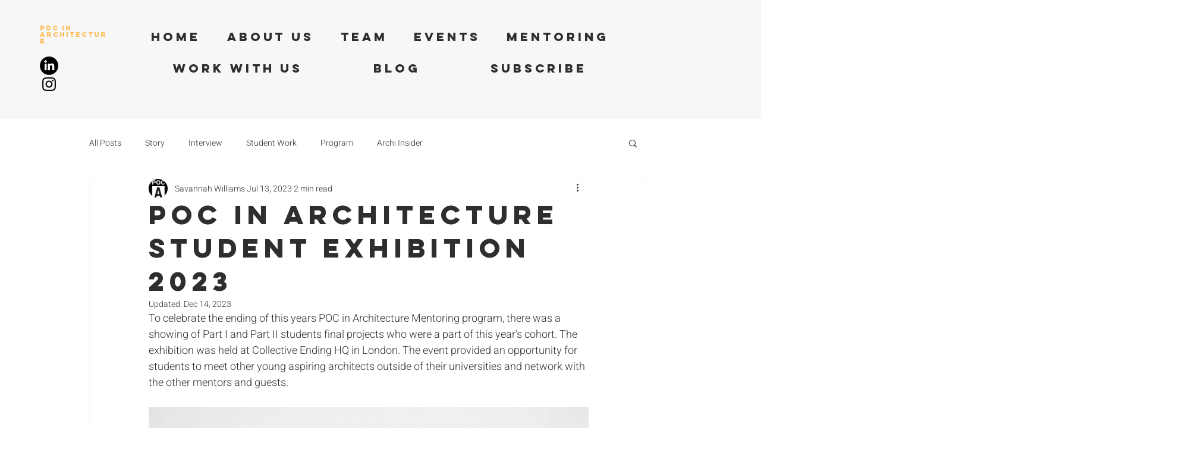

--- FILE ---
content_type: text/css; charset=utf-8
request_url: https://www.pocinarchitecture.com/_serverless/pro-gallery-css-v4-server/layoutCss?ver=2&id=emeqo-not-scoped&items=3746_853_1280%7C3488_853_1280%7C3730_853_1280%7C3754_853_1280%7C3835_853_1280%7C4123_853_1280&container=3762.84375_740_593.203125_720&options=gallerySizeType:px%7CenableInfiniteScroll:true%7CtitlePlacement:SHOW_ON_HOVER%7CgridStyle:1%7CimageMargin:5%7CgallerySizePx:300
body_size: -134
content:
#pro-gallery-emeqo-not-scoped [data-hook="item-container"][data-idx="0"].gallery-item-container{opacity: 1 !important;display: block !important;transition: opacity .2s ease !important;top: 0px !important;left: 0px !important;right: auto !important;height: 272px !important;width: 181px !important;} #pro-gallery-emeqo-not-scoped [data-hook="item-container"][data-idx="0"] .gallery-item-common-info-outer{height: 100% !important;} #pro-gallery-emeqo-not-scoped [data-hook="item-container"][data-idx="0"] .gallery-item-common-info{height: 100% !important;width: 100% !important;} #pro-gallery-emeqo-not-scoped [data-hook="item-container"][data-idx="0"] .gallery-item-wrapper{width: 181px !important;height: 272px !important;margin: 0 !important;} #pro-gallery-emeqo-not-scoped [data-hook="item-container"][data-idx="0"] .gallery-item-content{width: 181px !important;height: 272px !important;margin: 0px 0px !important;opacity: 1 !important;} #pro-gallery-emeqo-not-scoped [data-hook="item-container"][data-idx="0"] .gallery-item-hover{width: 181px !important;height: 272px !important;opacity: 1 !important;} #pro-gallery-emeqo-not-scoped [data-hook="item-container"][data-idx="0"] .item-hover-flex-container{width: 181px !important;height: 272px !important;margin: 0px 0px !important;opacity: 1 !important;} #pro-gallery-emeqo-not-scoped [data-hook="item-container"][data-idx="0"] .gallery-item-wrapper img{width: 100% !important;height: 100% !important;opacity: 1 !important;} #pro-gallery-emeqo-not-scoped [data-hook="item-container"][data-idx="1"].gallery-item-container{opacity: 1 !important;display: block !important;transition: opacity .2s ease !important;top: 0px !important;left: 186px !important;right: auto !important;height: 272px !important;width: 182px !important;} #pro-gallery-emeqo-not-scoped [data-hook="item-container"][data-idx="1"] .gallery-item-common-info-outer{height: 100% !important;} #pro-gallery-emeqo-not-scoped [data-hook="item-container"][data-idx="1"] .gallery-item-common-info{height: 100% !important;width: 100% !important;} #pro-gallery-emeqo-not-scoped [data-hook="item-container"][data-idx="1"] .gallery-item-wrapper{width: 182px !important;height: 272px !important;margin: 0 !important;} #pro-gallery-emeqo-not-scoped [data-hook="item-container"][data-idx="1"] .gallery-item-content{width: 182px !important;height: 272px !important;margin: 0px 0px !important;opacity: 1 !important;} #pro-gallery-emeqo-not-scoped [data-hook="item-container"][data-idx="1"] .gallery-item-hover{width: 182px !important;height: 272px !important;opacity: 1 !important;} #pro-gallery-emeqo-not-scoped [data-hook="item-container"][data-idx="1"] .item-hover-flex-container{width: 182px !important;height: 272px !important;margin: 0px 0px !important;opacity: 1 !important;} #pro-gallery-emeqo-not-scoped [data-hook="item-container"][data-idx="1"] .gallery-item-wrapper img{width: 100% !important;height: 100% !important;opacity: 1 !important;} #pro-gallery-emeqo-not-scoped [data-hook="item-container"][data-idx="2"].gallery-item-container{opacity: 1 !important;display: block !important;transition: opacity .2s ease !important;top: 0px !important;left: 373px !important;right: auto !important;height: 272px !important;width: 181px !important;} #pro-gallery-emeqo-not-scoped [data-hook="item-container"][data-idx="2"] .gallery-item-common-info-outer{height: 100% !important;} #pro-gallery-emeqo-not-scoped [data-hook="item-container"][data-idx="2"] .gallery-item-common-info{height: 100% !important;width: 100% !important;} #pro-gallery-emeqo-not-scoped [data-hook="item-container"][data-idx="2"] .gallery-item-wrapper{width: 181px !important;height: 272px !important;margin: 0 !important;} #pro-gallery-emeqo-not-scoped [data-hook="item-container"][data-idx="2"] .gallery-item-content{width: 181px !important;height: 272px !important;margin: 0px 0px !important;opacity: 1 !important;} #pro-gallery-emeqo-not-scoped [data-hook="item-container"][data-idx="2"] .gallery-item-hover{width: 181px !important;height: 272px !important;opacity: 1 !important;} #pro-gallery-emeqo-not-scoped [data-hook="item-container"][data-idx="2"] .item-hover-flex-container{width: 181px !important;height: 272px !important;margin: 0px 0px !important;opacity: 1 !important;} #pro-gallery-emeqo-not-scoped [data-hook="item-container"][data-idx="2"] .gallery-item-wrapper img{width: 100% !important;height: 100% !important;opacity: 1 !important;} #pro-gallery-emeqo-not-scoped [data-hook="item-container"][data-idx="3"]{display: none !important;} #pro-gallery-emeqo-not-scoped [data-hook="item-container"][data-idx="4"]{display: none !important;} #pro-gallery-emeqo-not-scoped [data-hook="item-container"][data-idx="5"]{display: none !important;} #pro-gallery-emeqo-not-scoped .pro-gallery-prerender{height:577.2093023255813px !important;}#pro-gallery-emeqo-not-scoped {height:577.2093023255813px !important; width:740px !important;}#pro-gallery-emeqo-not-scoped .pro-gallery-margin-container {height:577.2093023255813px !important;}#pro-gallery-emeqo-not-scoped .pro-gallery {height:577.2093023255813px !important; width:740px !important;}#pro-gallery-emeqo-not-scoped .pro-gallery-parent-container {height:577.2093023255813px !important; width:745px !important;}

--- FILE ---
content_type: text/css; charset=utf-8
request_url: https://www.pocinarchitecture.com/_serverless/pro-gallery-css-v4-server/layoutCss?ver=2&id=990ks-not-scoped&items=3609_1686_2388%7C3843_1686_2388%7C3458_1686_2388%7C3614_1686_2388%7C3573_1686_2388%7C3562_1686_2388%7C3609_1686_2388%7C3620_1686_2388%7C3449_1686_2388%7C3457_1686_2388%7C3561_1657_2388%7C3424_1686_2388%7C3803_1686_2388%7C3539_1686_2388%7C3883_1686_2388%7C3637_1686_2388%7C3554_1686_2388%7C3756_1686_2388&container=4520.046875_740_553.5_720&options=gallerySizeType:px%7CenableInfiniteScroll:true%7CtitlePlacement:SHOW_ON_HOVER%7CarrowsSize:23%7CimageMargin:5%7CgalleryLayout:4%7CisVertical:false%7CgallerySizePx:300%7CcubeRatio:1.77%7CcubeType:fit%7CgalleryThumbnailsAlignment:none
body_size: -101
content:
#pro-gallery-990ks-not-scoped .pro-gallery-parent-container{ width: 740px !important; height: 554px !important; } #pro-gallery-990ks-not-scoped [data-hook="item-container"][data-idx="0"].gallery-item-container{opacity: 1 !important;display: block !important;transition: opacity .2s ease !important;top: 0px !important;left: 0px !important;right: auto !important;height: 554px !important;width: 391px !important;} #pro-gallery-990ks-not-scoped [data-hook="item-container"][data-idx="0"] .gallery-item-common-info-outer{height: 100% !important;} #pro-gallery-990ks-not-scoped [data-hook="item-container"][data-idx="0"] .gallery-item-common-info{height: 100% !important;width: 100% !important;} #pro-gallery-990ks-not-scoped [data-hook="item-container"][data-idx="0"] .gallery-item-wrapper{width: 391px !important;height: 554px !important;margin: 0 !important;} #pro-gallery-990ks-not-scoped [data-hook="item-container"][data-idx="0"] .gallery-item-content{width: 391px !important;height: 554px !important;margin: 0px 0px !important;opacity: 1 !important;} #pro-gallery-990ks-not-scoped [data-hook="item-container"][data-idx="0"] .gallery-item-hover{width: 391px !important;height: 554px !important;opacity: 1 !important;} #pro-gallery-990ks-not-scoped [data-hook="item-container"][data-idx="0"] .item-hover-flex-container{width: 391px !important;height: 554px !important;margin: 0px 0px !important;opacity: 1 !important;} #pro-gallery-990ks-not-scoped [data-hook="item-container"][data-idx="0"] .gallery-item-wrapper img{width: 100% !important;height: 100% !important;opacity: 1 !important;} #pro-gallery-990ks-not-scoped [data-hook="item-container"][data-idx="1"].gallery-item-container{opacity: 1 !important;display: block !important;transition: opacity .2s ease !important;top: 0px !important;left: 396px !important;right: auto !important;height: 554px !important;width: 391px !important;} #pro-gallery-990ks-not-scoped [data-hook="item-container"][data-idx="1"] .gallery-item-common-info-outer{height: 100% !important;} #pro-gallery-990ks-not-scoped [data-hook="item-container"][data-idx="1"] .gallery-item-common-info{height: 100% !important;width: 100% !important;} #pro-gallery-990ks-not-scoped [data-hook="item-container"][data-idx="1"] .gallery-item-wrapper{width: 391px !important;height: 554px !important;margin: 0 !important;} #pro-gallery-990ks-not-scoped [data-hook="item-container"][data-idx="1"] .gallery-item-content{width: 391px !important;height: 554px !important;margin: 0px 0px !important;opacity: 1 !important;} #pro-gallery-990ks-not-scoped [data-hook="item-container"][data-idx="1"] .gallery-item-hover{width: 391px !important;height: 554px !important;opacity: 1 !important;} #pro-gallery-990ks-not-scoped [data-hook="item-container"][data-idx="1"] .item-hover-flex-container{width: 391px !important;height: 554px !important;margin: 0px 0px !important;opacity: 1 !important;} #pro-gallery-990ks-not-scoped [data-hook="item-container"][data-idx="1"] .gallery-item-wrapper img{width: 100% !important;height: 100% !important;opacity: 1 !important;} #pro-gallery-990ks-not-scoped [data-hook="item-container"][data-idx="2"].gallery-item-container{opacity: 1 !important;display: block !important;transition: opacity .2s ease !important;top: 0px !important;left: 792px !important;right: auto !important;height: 554px !important;width: 391px !important;} #pro-gallery-990ks-not-scoped [data-hook="item-container"][data-idx="2"] .gallery-item-common-info-outer{height: 100% !important;} #pro-gallery-990ks-not-scoped [data-hook="item-container"][data-idx="2"] .gallery-item-common-info{height: 100% !important;width: 100% !important;} #pro-gallery-990ks-not-scoped [data-hook="item-container"][data-idx="2"] .gallery-item-wrapper{width: 391px !important;height: 554px !important;margin: 0 !important;} #pro-gallery-990ks-not-scoped [data-hook="item-container"][data-idx="2"] .gallery-item-content{width: 391px !important;height: 554px !important;margin: 0px 0px !important;opacity: 1 !important;} #pro-gallery-990ks-not-scoped [data-hook="item-container"][data-idx="2"] .gallery-item-hover{width: 391px !important;height: 554px !important;opacity: 1 !important;} #pro-gallery-990ks-not-scoped [data-hook="item-container"][data-idx="2"] .item-hover-flex-container{width: 391px !important;height: 554px !important;margin: 0px 0px !important;opacity: 1 !important;} #pro-gallery-990ks-not-scoped [data-hook="item-container"][data-idx="2"] .gallery-item-wrapper img{width: 100% !important;height: 100% !important;opacity: 1 !important;} #pro-gallery-990ks-not-scoped [data-hook="item-container"][data-idx="3"]{display: none !important;} #pro-gallery-990ks-not-scoped [data-hook="item-container"][data-idx="4"]{display: none !important;} #pro-gallery-990ks-not-scoped [data-hook="item-container"][data-idx="5"]{display: none !important;} #pro-gallery-990ks-not-scoped [data-hook="item-container"][data-idx="6"]{display: none !important;} #pro-gallery-990ks-not-scoped [data-hook="item-container"][data-idx="7"]{display: none !important;} #pro-gallery-990ks-not-scoped [data-hook="item-container"][data-idx="8"]{display: none !important;} #pro-gallery-990ks-not-scoped [data-hook="item-container"][data-idx="9"]{display: none !important;} #pro-gallery-990ks-not-scoped [data-hook="item-container"][data-idx="10"]{display: none !important;} #pro-gallery-990ks-not-scoped [data-hook="item-container"][data-idx="11"]{display: none !important;} #pro-gallery-990ks-not-scoped [data-hook="item-container"][data-idx="12"]{display: none !important;} #pro-gallery-990ks-not-scoped [data-hook="item-container"][data-idx="13"]{display: none !important;} #pro-gallery-990ks-not-scoped [data-hook="item-container"][data-idx="14"]{display: none !important;} #pro-gallery-990ks-not-scoped [data-hook="item-container"][data-idx="15"]{display: none !important;} #pro-gallery-990ks-not-scoped [data-hook="item-container"][data-idx="16"]{display: none !important;} #pro-gallery-990ks-not-scoped [data-hook="item-container"][data-idx="17"]{display: none !important;} #pro-gallery-990ks-not-scoped .pro-gallery-prerender{height:554px !important;}#pro-gallery-990ks-not-scoped {height:554px !important; width:740px !important;}#pro-gallery-990ks-not-scoped .pro-gallery-margin-container {height:554px !important;}#pro-gallery-990ks-not-scoped .one-row:not(.thumbnails-gallery) {height:556px !important; width:745px !important;}#pro-gallery-990ks-not-scoped .one-row:not(.thumbnails-gallery) .gallery-horizontal-scroll {height:556px !important;}#pro-gallery-990ks-not-scoped .pro-gallery-parent-container:not(.gallery-slideshow) [data-hook=group-view] .item-link-wrapper::before {height:556px !important; width:745px !important;}#pro-gallery-990ks-not-scoped .pro-gallery-parent-container {height:554px !important; width:740px !important;}

--- FILE ---
content_type: text/css; charset=utf-8
request_url: https://www.pocinarchitecture.com/_serverless/pro-gallery-css-v4-server/layoutCss?ver=2&id=dhhcu-not-scoped&items=3784_853_1280%7C3466_1686_2388&container=5735.546875_740_553.5_720&options=gallerySizeType:px%7CenableInfiniteScroll:true%7CtitlePlacement:SHOW_ON_HOVER%7CarrowsSize:23%7CimageMargin:5%7CgalleryLayout:4%7CisVertical:false%7CgallerySizePx:300%7CcubeRatio:1.77%7CcubeType:fit%7CgalleryThumbnailsAlignment:none
body_size: -177
content:
#pro-gallery-dhhcu-not-scoped .pro-gallery-parent-container{ width: 740px !important; height: 554px !important; } #pro-gallery-dhhcu-not-scoped [data-hook="item-container"][data-idx="0"].gallery-item-container{opacity: 1 !important;display: block !important;transition: opacity .2s ease !important;top: 0px !important;left: 0px !important;right: auto !important;height: 554px !important;width: 369px !important;} #pro-gallery-dhhcu-not-scoped [data-hook="item-container"][data-idx="0"] .gallery-item-common-info-outer{height: 100% !important;} #pro-gallery-dhhcu-not-scoped [data-hook="item-container"][data-idx="0"] .gallery-item-common-info{height: 100% !important;width: 100% !important;} #pro-gallery-dhhcu-not-scoped [data-hook="item-container"][data-idx="0"] .gallery-item-wrapper{width: 369px !important;height: 554px !important;margin: 0 !important;} #pro-gallery-dhhcu-not-scoped [data-hook="item-container"][data-idx="0"] .gallery-item-content{width: 369px !important;height: 554px !important;margin: 0px 0px !important;opacity: 1 !important;} #pro-gallery-dhhcu-not-scoped [data-hook="item-container"][data-idx="0"] .gallery-item-hover{width: 369px !important;height: 554px !important;opacity: 1 !important;} #pro-gallery-dhhcu-not-scoped [data-hook="item-container"][data-idx="0"] .item-hover-flex-container{width: 369px !important;height: 554px !important;margin: 0px 0px !important;opacity: 1 !important;} #pro-gallery-dhhcu-not-scoped [data-hook="item-container"][data-idx="0"] .gallery-item-wrapper img{width: 100% !important;height: 100% !important;opacity: 1 !important;} #pro-gallery-dhhcu-not-scoped [data-hook="item-container"][data-idx="1"].gallery-item-container{opacity: 1 !important;display: block !important;transition: opacity .2s ease !important;top: 0px !important;left: 374px !important;right: auto !important;height: 554px !important;width: 391px !important;} #pro-gallery-dhhcu-not-scoped [data-hook="item-container"][data-idx="1"] .gallery-item-common-info-outer{height: 100% !important;} #pro-gallery-dhhcu-not-scoped [data-hook="item-container"][data-idx="1"] .gallery-item-common-info{height: 100% !important;width: 100% !important;} #pro-gallery-dhhcu-not-scoped [data-hook="item-container"][data-idx="1"] .gallery-item-wrapper{width: 391px !important;height: 554px !important;margin: 0 !important;} #pro-gallery-dhhcu-not-scoped [data-hook="item-container"][data-idx="1"] .gallery-item-content{width: 391px !important;height: 554px !important;margin: 0px 0px !important;opacity: 1 !important;} #pro-gallery-dhhcu-not-scoped [data-hook="item-container"][data-idx="1"] .gallery-item-hover{width: 391px !important;height: 554px !important;opacity: 1 !important;} #pro-gallery-dhhcu-not-scoped [data-hook="item-container"][data-idx="1"] .item-hover-flex-container{width: 391px !important;height: 554px !important;margin: 0px 0px !important;opacity: 1 !important;} #pro-gallery-dhhcu-not-scoped [data-hook="item-container"][data-idx="1"] .gallery-item-wrapper img{width: 100% !important;height: 100% !important;opacity: 1 !important;} #pro-gallery-dhhcu-not-scoped .pro-gallery-prerender{height:554px !important;}#pro-gallery-dhhcu-not-scoped {height:554px !important; width:740px !important;}#pro-gallery-dhhcu-not-scoped .pro-gallery-margin-container {height:554px !important;}#pro-gallery-dhhcu-not-scoped .one-row:not(.thumbnails-gallery) {height:556px !important; width:745px !important;}#pro-gallery-dhhcu-not-scoped .one-row:not(.thumbnails-gallery) .gallery-horizontal-scroll {height:556px !important;}#pro-gallery-dhhcu-not-scoped .pro-gallery-parent-container:not(.gallery-slideshow) [data-hook=group-view] .item-link-wrapper::before {height:556px !important; width:745px !important;}#pro-gallery-dhhcu-not-scoped .pro-gallery-parent-container {height:554px !important; width:740px !important;}

--- FILE ---
content_type: text/css; charset=utf-8
request_url: https://www.pocinarchitecture.com/_serverless/pro-gallery-css-v4-server/layoutCss?ver=2&id=dmthh-not-scoped&items=3584_853_1280%7C3672_2388_1686&container=6318.046875_740_553.5_720&options=gallerySizeType:px%7CenableInfiniteScroll:true%7CtitlePlacement:SHOW_ON_HOVER%7CarrowsSize:23%7CimageMargin:5%7CgalleryLayout:4%7CisVertical:false%7CgallerySizePx:300%7CcubeRatio:1.77%7CcubeType:fit%7CgalleryThumbnailsAlignment:none
body_size: -155
content:
#pro-gallery-dmthh-not-scoped .pro-gallery-parent-container{ width: 740px !important; height: 554px !important; } #pro-gallery-dmthh-not-scoped [data-hook="item-container"][data-idx="0"].gallery-item-container{opacity: 1 !important;display: block !important;transition: opacity .2s ease !important;top: 0px !important;left: 0px !important;right: auto !important;height: 554px !important;width: 369px !important;} #pro-gallery-dmthh-not-scoped [data-hook="item-container"][data-idx="0"] .gallery-item-common-info-outer{height: 100% !important;} #pro-gallery-dmthh-not-scoped [data-hook="item-container"][data-idx="0"] .gallery-item-common-info{height: 100% !important;width: 100% !important;} #pro-gallery-dmthh-not-scoped [data-hook="item-container"][data-idx="0"] .gallery-item-wrapper{width: 369px !important;height: 554px !important;margin: 0 !important;} #pro-gallery-dmthh-not-scoped [data-hook="item-container"][data-idx="0"] .gallery-item-content{width: 369px !important;height: 554px !important;margin: 0px 0px !important;opacity: 1 !important;} #pro-gallery-dmthh-not-scoped [data-hook="item-container"][data-idx="0"] .gallery-item-hover{width: 369px !important;height: 554px !important;opacity: 1 !important;} #pro-gallery-dmthh-not-scoped [data-hook="item-container"][data-idx="0"] .item-hover-flex-container{width: 369px !important;height: 554px !important;margin: 0px 0px !important;opacity: 1 !important;} #pro-gallery-dmthh-not-scoped [data-hook="item-container"][data-idx="0"] .gallery-item-wrapper img{width: 100% !important;height: 100% !important;opacity: 1 !important;} #pro-gallery-dmthh-not-scoped [data-hook="item-container"][data-idx="1"].gallery-item-container{opacity: 1 !important;display: block !important;transition: opacity .2s ease !important;top: 0px !important;left: 374px !important;right: auto !important;height: 554px !important;width: 784px !important;} #pro-gallery-dmthh-not-scoped [data-hook="item-container"][data-idx="1"] .gallery-item-common-info-outer{height: 100% !important;} #pro-gallery-dmthh-not-scoped [data-hook="item-container"][data-idx="1"] .gallery-item-common-info{height: 100% !important;width: 100% !important;} #pro-gallery-dmthh-not-scoped [data-hook="item-container"][data-idx="1"] .gallery-item-wrapper{width: 784px !important;height: 554px !important;margin: 0 !important;} #pro-gallery-dmthh-not-scoped [data-hook="item-container"][data-idx="1"] .gallery-item-content{width: 784px !important;height: 554px !important;margin: 0px 0px !important;opacity: 1 !important;} #pro-gallery-dmthh-not-scoped [data-hook="item-container"][data-idx="1"] .gallery-item-hover{width: 784px !important;height: 554px !important;opacity: 1 !important;} #pro-gallery-dmthh-not-scoped [data-hook="item-container"][data-idx="1"] .item-hover-flex-container{width: 784px !important;height: 554px !important;margin: 0px 0px !important;opacity: 1 !important;} #pro-gallery-dmthh-not-scoped [data-hook="item-container"][data-idx="1"] .gallery-item-wrapper img{width: 100% !important;height: 100% !important;opacity: 1 !important;} #pro-gallery-dmthh-not-scoped .pro-gallery-prerender{height:554px !important;}#pro-gallery-dmthh-not-scoped {height:554px !important; width:740px !important;}#pro-gallery-dmthh-not-scoped .pro-gallery-margin-container {height:554px !important;}#pro-gallery-dmthh-not-scoped .one-row:not(.thumbnails-gallery) {height:556px !important; width:745px !important;}#pro-gallery-dmthh-not-scoped .one-row:not(.thumbnails-gallery) .gallery-horizontal-scroll {height:556px !important;}#pro-gallery-dmthh-not-scoped .pro-gallery-parent-container:not(.gallery-slideshow) [data-hook=group-view] .item-link-wrapper::before {height:556px !important; width:745px !important;}#pro-gallery-dmthh-not-scoped .pro-gallery-parent-container {height:554px !important; width:740px !important;}